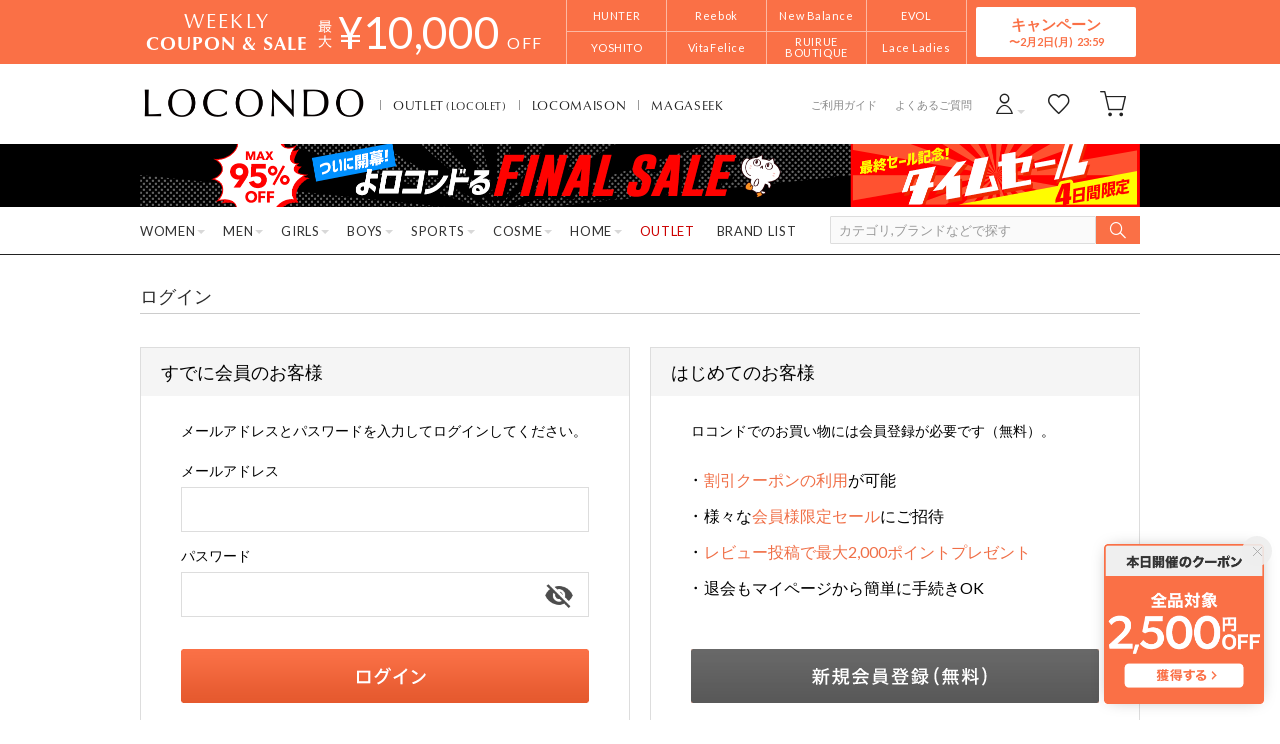

--- FILE ---
content_type: application/javascript;charset=UTF-8
request_url: https://www.locondo.jp/shop/api/tcb/jsonp?callback=tcbCallback&_=1769812581534
body_size: 8250
content:
tcbCallback([ {
  "type" : "INFORMATION",
  "endday" : "2月2日(月)",
  "maxoff" : "10,000",
  "link_allItem" : "/shop/search?searchShopCode=SDEN1653D|SASN1085D|SINO0713D|SNLD0595D|SEVL0042D|SALP0482D|SREB1055D|SRBO1532D|SHNT0674D&commercialType=all"
}, {
  "ga" : "260126_HUNTER",
  "url" : "https://www.locondo.jp/shop/search?searchShopCode=SHNT0674D&commercialType=0|1",
  "mode" : "light",
  "type" : "TCB",
  "bgcolor" : "#e7d9cb",
  "pc_catch" : "Winter SALE",
  "brandname" : "HUNTER",
  "mainimage" : "https://media.aws.locondo.jp/contents/img/pc/top/tcb/750x500_HUNTER_260126.jpg",
  "banddisplay" : true,
  "squareimage" : "https://media.aws.locondo.jp/contents/img/pc/top/tcb/200x200_HUNTER_260126.jpg",
  "brandname_btn" : "HUNTER",
  "campaign_sale" : "",
  "campaign_point" : "",
  "campaign_coupon" : "MAX 20% OFF",
  "sp_campaign_new" : ""
}, {
  "ga" : "260126_Reebok",
  "url" : "https://www.locondo.jp/shop/search?searchShopCode=SREB1055D%7CSRBO1532D&commercialType=0|1",
  "mode" : "light",
  "type" : "TCB",
  "bgcolor" : "#d5c4c7",
  "pc_catch" : "春に向けてランニングを始めよう",
  "brandname" : "Reebok",
  "mainimage" : "https://media.aws.locondo.jp/contents/img/pc/top/tcb/750x500_Reebok_260126.jpg",
  "banddisplay" : true,
  "squareimage" : "https://media.aws.locondo.jp/contents/img/pc/top/tcb/200x200_Reebok_260126.jpg",
  "brandname_btn" : "Reebok",
  "campaign_sale" : "TIME SALE",
  "campaign_point" : "",
  "campaign_coupon" : "",
  "sp_campaign_new" : ""
}, {
  "ga" : "260126_Reebok",
  "url" : "https://www.locondo.jp/shop/search?searchShopCode=SREB1055D%7CSRBO1532D&commercialType=0|1",
  "mode" : "light",
  "type" : "",
  "bgcolor" : "#d5c4c7",
  "pc_catch" : "春に向けてランニングを始めよう",
  "brandname" : "Reebok",
  "mainimage" : "https://media.aws.locondo.jp/contents/img/pc/top/tcb/750x500_Reebok_260127.jpg",
  "banddisplay" : true,
  "squareimage" : "https://media.aws.locondo.jp/contents/img/pc/top/tcb/200x200_Reebok_260126.jpg",
  "brandname_btn" : "Reebok",
  "campaign_sale" : "",
  "campaign_point" : "",
  "campaign_coupon" : "MAX 30% OFF",
  "sp_campaign_new" : ""
}, {
  "ga" : "260126_Alpen",
  "url" : "https://www.locondo.jp/shop/search?searchShopCode=SALP0482D&commercialType=0|1",
  "mode" : "light",
  "type" : "TCB",
  "bgcolor" : "#f6f5f6",
  "pc_catch" : "人気の春シューズやスニーカーが多数入荷！",
  "brandname" : "New Balance",
  "mainimage" : "https://media.aws.locondo.jp/contents/img/pc/top/tcb/750x500_Alpen_260126.jpg",
  "banddisplay" : true,
  "squareimage" : "https://media.aws.locondo.jp/contents/img/pc/top/tcb/200x200_Alpen_260126.jpg",
  "brandname_btn" : "NB",
  "campaign_sale" : "",
  "campaign_point" : "",
  "campaign_coupon" : "MAX ¥2,000 OFF",
  "sp_campaign_new" : ""
}, {
  "ga" : "260126_EVOL",
  "url" : "https://www.locondo.jp/shop/search?searchShopCode=SEVL0042D&commercialType=0|1",
  "mode" : "light",
  "type" : "TCB",
  "bgcolor" : "#d3cec3",
  "pc_catch" : "タイムセールも同時開催！お得な福袋も！",
  "brandname" : "EVOL",
  "mainimage" : "https://media.aws.locondo.jp/contents/img/pc/top/tcb/750x500_EVOL_260126.jpg",
  "banddisplay" : true,
  "squareimage" : "https://media.aws.locondo.jp/contents/img/pc/top/tcb/200x200_EVOL_260126.jpg",
  "brandname_btn" : "EVOL",
  "campaign_sale" : "MAX 90% OFF",
  "campaign_point" : "",
  "campaign_coupon" : "MAX 15% OFF",
  "sp_campaign_new" : ""
}, {
  "ga" : "260126_YOSHITO",
  "url" : "https://www.locondo.jp/shop/search?searchShopCode=SNLD0595D&commercialType=0|1",
  "mode" : "light",
  "type" : "TCB",
  "bgcolor" : "#cac3ac",
  "pc_catch" : "感動のパンプス。<br>YOSHITOブランド",
  "brandname" : "YOSHITO",
  "mainimage" : "https://media.aws.locondo.jp/contents/img/pc/top/tcb/750x500_YOSHITO_260126.jpg",
  "banddisplay" : true,
  "squareimage" : "https://media.aws.locondo.jp/contents/img/pc/top/tcb/200x200_YOSHITO_260126.jpg",
  "brandname_btn" : "YOSH..",
  "campaign_sale" : "",
  "campaign_point" : "",
  "campaign_coupon" : "MAX 15% OFF",
  "sp_campaign_new" : ""
}, {
  "ga" : "260126_VitaFelice",
  "url" : "https://www.locondo.jp/shop/search?searchShopCode=SINO0713D&commercialType=0|1",
  "mode" : "light",
  "type" : "TCB",
  "bgcolor" : "#e2e5e8",
  "pc_catch" : "機能性とデザインを備えた3WAYバッグ。",
  "brandname" : "VitaFelice",
  "mainimage" : "https://media.aws.locondo.jp/contents/img/pc/top/tcb/750x500_VitaFelice_260126.jpg",
  "banddisplay" : true,
  "squareimage" : "https://media.aws.locondo.jp/contents/img/pc/top/tcb/200x200_VitaFelice_260126.jpg",
  "brandname_btn" : "Vita..",
  "campaign_sale" : "",
  "campaign_point" : "",
  "campaign_coupon" : "PRICE DOWN",
  "sp_campaign_new" : ""
}, {
  "ga" : "260126_RUIRUE",
  "url" : "https://www.locondo.jp/shop/search?searchBrand=RUIRUE%2520BOUTIQUE&commercialType=0|1",
  "mode" : "light",
  "type" : "",
  "bgcolor" : "#b4c3d4",
  "pc_catch" : "’ハレの日’コーデ 卒業式、入学式はこれでOK",
  "brandname" : "RUIRUE BOUTIQUE",
  "mainimage" : "https://media.aws.locondo.jp/contents/img/pc/top/tcb/750x500_RUIRUE_260126.jpg",
  "banddisplay" : true,
  "squareimage" : "https://media.aws.locondo.jp/contents/img/pc/top/tcb/200x200_RUIRUE_260126.jpg",
  "brandname_btn" : "RUIRU...",
  "campaign_sale" : "TIME SALE",
  "campaign_point" : "",
  "campaign_coupon" : "MAX ¥1,000 OFF",
  "sp_campaign_new" : ""
}, {
  "ga" : "260126_RUIRUE",
  "url" : "https://www.locondo.jp/shop/search?searchBrand=RUIRUE%2520BOUTIQUE&commercialType=0|1",
  "mode" : "light",
  "type" : "TCB",
  "bgcolor" : "#b4c3d4",
  "pc_catch" : "’ハレの日’コーデ 卒業式、入学式はこれでOK",
  "brandname" : "RUIRUE BOUTIQUE",
  "mainimage" : "https://media.aws.locondo.jp/contents/img/pc/top/tcb/750x500_RUIRUE_260128.jpg",
  "banddisplay" : true,
  "squareimage" : "https://media.aws.locondo.jp/contents/img/pc/top/tcb/200x200_RUIRUE_260126.jpg",
  "brandname_btn" : "RUIRU...",
  "campaign_sale" : "",
  "campaign_point" : "",
  "campaign_coupon" : "MAX ¥1,000 OFF",
  "sp_campaign_new" : ""
}, {
  "ga" : "260126_LaceLadies",
  "url" : "https://www.locondo.jp/shop/search?searchShopCode=SDEN1653D&commercialType=0|1",
  "mode" : "light",
  "type" : "TCB",
  "bgcolor" : "#eed4d3",
  "pc_catch" : "忙しい朝に迷わない。セット買いがお得！",
  "brandname" : "Lace Ladies",
  "mainimage" : "https://media.aws.locondo.jp/contents/img/pc/top/tcb/750x500_LaceLadies_260126.jpg",
  "banddisplay" : true,
  "squareimage" : "https://media.aws.locondo.jp/contents/img/pc/top/tcb/200x200_LaceLadies_260126.jpg",
  "brandname_btn" : "Lace..",
  "campaign_sale" : "MAX 87% OFF",
  "campaign_point" : "",
  "campaign_coupon" : "MAX 30% OFF",
  "sp_campaign_new" : ""
}, {
  "ga" : "220422-nanocoupon",
  "url" : "https://www.locondo.jp/shop/search?searchWord=nano-coupon&relationalContentKeyword=secret220422",
  "type" : "",
  "bgcolor" : "#000",
  "mainimage" : "https://media.aws.locondo.jp/fashionwalkerstatic/common/img/top/750x500_SecretCoupon_220422.jpg",
  "campaigntext" : "4日間限定クーポン"
}, {
  "ga" : "251020_boots",
  "url" : "https://www.locondo.jp/shop/search?searchCategory=boots_ladies&commercialType=0|1&campaignType=3",
  "type" : "DETAIL-FIRST",
  "bgcolor" : "#f57f16",
  "mainimage" : "https://media.aws.locondo.jp/contents/img/pc/top/tcb/750x500_BootsSALE_2512.jpg",
  "campaigntext" : "ブーツ値下げ中"
}, {
  "ga" : "251215-OUTERsale",
  "url" : "https://www.locondo.jp/search?searchCategory=3_outer_l&searchSeason=AW&relationalContentKeyword=WinterOuter251201&campaignType=1",
  "type" : "DETAIL-FIRST",
  "bgcolor" : "#f5f5f5",
  "mainimage" : "https://media.aws.locondo.jp/contents/img/pc/top/tcb/750x500_OUTERsale_251215.jpg",
  "campaigntext" : "冬アウター"
}, {
  "ga" : "241202-paypay",
  "url" : "https://paypay.ne.jp/event/matsuri202412-paypay-scratch/",
  "type" : "",
  "bgcolor" : "#fff",
  "mainimage" : "https://media.aws.locondo.jp/contents/img/pc/top/tcb/750x281_paypay_241202.jpg",
  "campaigntext" : "超PayPay祭"
}, {
  "sku" : "FA933BW022147|MA1658BW038444",
  "type" : "LIMITED"
} ])